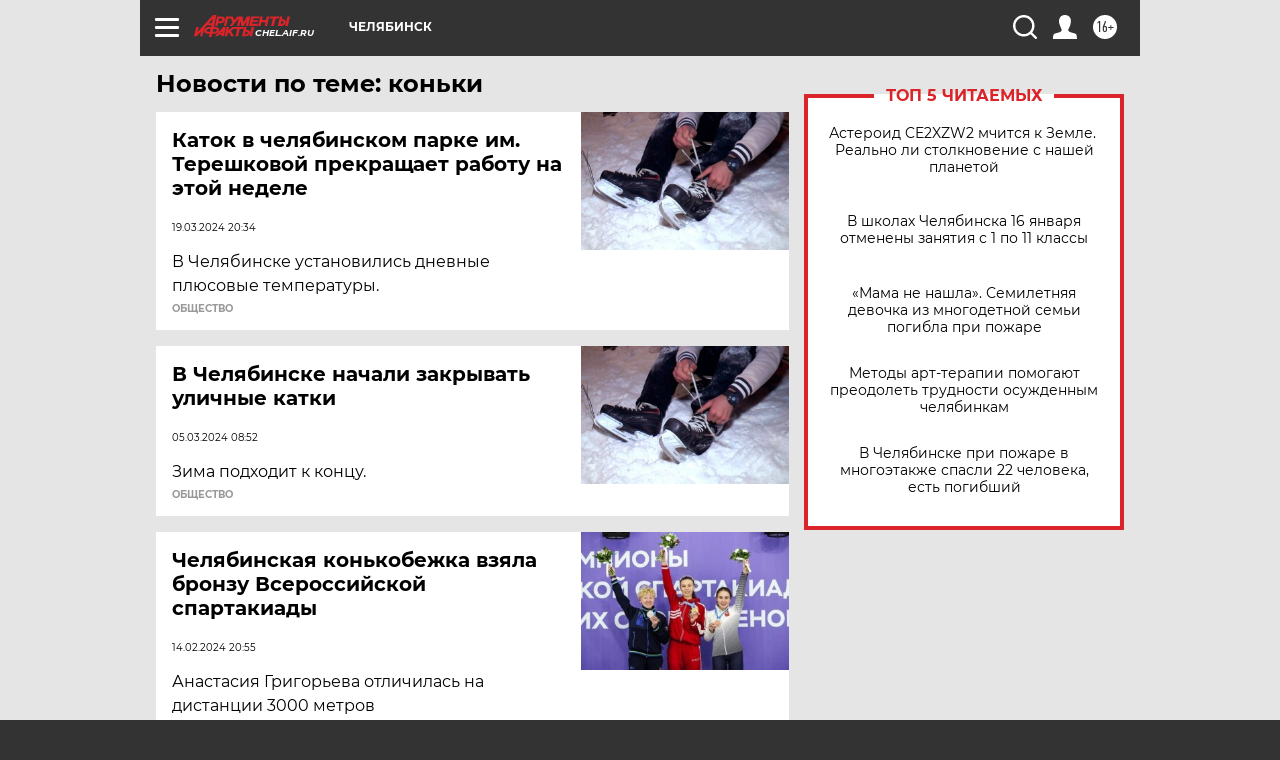

--- FILE ---
content_type: text/html
request_url: https://tns-counter.ru/nc01a**R%3Eundefined*aif_ru/ru/UTF-8/tmsec=aif_ru/81088696***
body_size: -72
content:
7B316F006969E4A4X1768547492:7B316F006969E4A4X1768547492

--- FILE ---
content_type: application/javascript
request_url: https://tag.digitaltarget.ru/ext/1064.js
body_size: 258
content:
try{// CS-1947 / CS-2223 - manyanalitics
 try {
  var script = document.createElement('script');
   script.src = "https://dmg.digitaltarget.ru/awg/7421";
  script.async = true;
  document.head.appendChild(script);
   script.onerror = function(){};
 } catch (e) {}}catch(e){console.error('JS Code error',e.message);throw e}